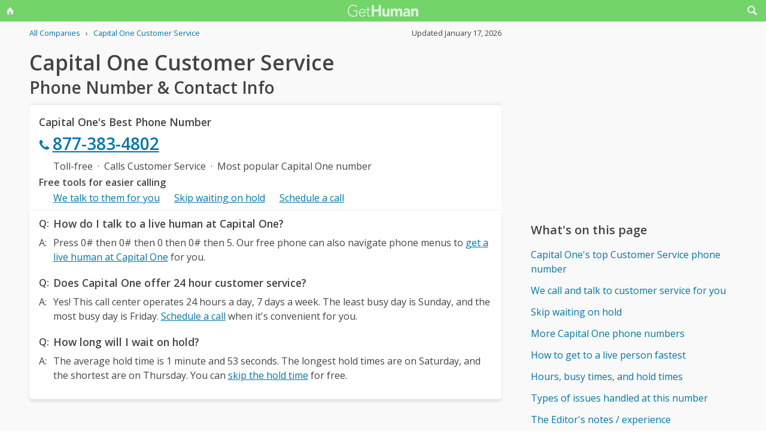

--- FILE ---
content_type: text/html; charset=utf-8
request_url: https://www.google.com/recaptcha/api2/aframe
body_size: 267
content:
<!DOCTYPE HTML><html><head><meta http-equiv="content-type" content="text/html; charset=UTF-8"></head><body><script nonce="BSf2wZAsfJL16RkaeSskWg">/** Anti-fraud and anti-abuse applications only. See google.com/recaptcha */ try{var clients={'sodar':'https://pagead2.googlesyndication.com/pagead/sodar?'};window.addEventListener("message",function(a){try{if(a.source===window.parent){var b=JSON.parse(a.data);var c=clients[b['id']];if(c){var d=document.createElement('img');d.src=c+b['params']+'&rc='+(localStorage.getItem("rc::a")?sessionStorage.getItem("rc::b"):"");window.document.body.appendChild(d);sessionStorage.setItem("rc::e",parseInt(sessionStorage.getItem("rc::e")||0)+1);localStorage.setItem("rc::h",'1768911569625');}}}catch(b){}});window.parent.postMessage("_grecaptcha_ready", "*");}catch(b){}</script></body></html>